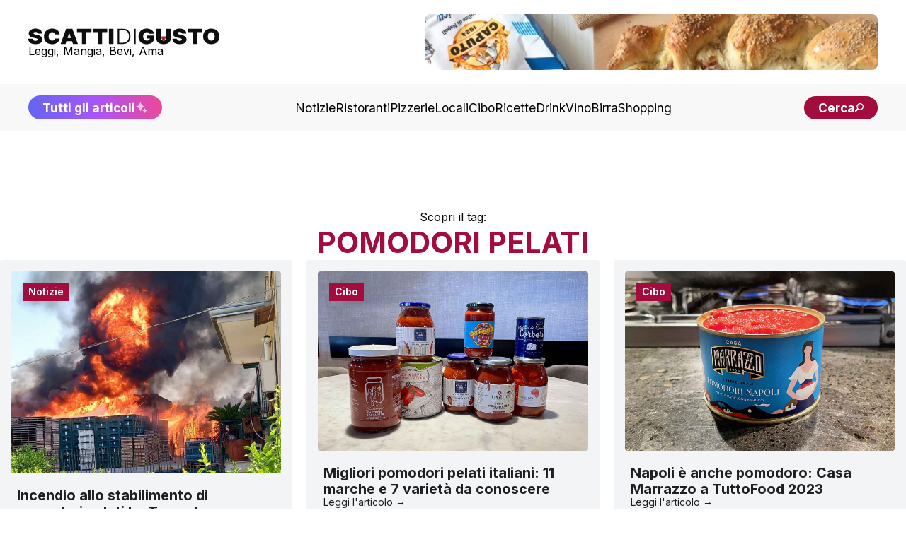

--- FILE ---
content_type: text/html; charset=utf-8
request_url: https://www.scattidigusto.it/tag/pomodori-pelati
body_size: 15211
content:
<!DOCTYPE html><html lang="it"><head><meta charSet="utf-8"/><meta name="viewport" content="width=device-width, initial-scale=1"/><link rel="preload" as="image" href="https://scattidigusto.it/wp-content/uploads/2024/08/scattidigusto_caputo.jpg" fetchPriority="high"/><link rel="preload" as="image" href="https://www.scattidigusto.it/wp-content/uploads/2023/07/incendio-stabilimento-pomodori-la-torrente.jpg?width=400"/><link rel="preload" as="image" href="https://www.scattidigusto.it/wp-content/uploads/2023/01/pomodori-per-pizza-margherita.jpg?width=400"/><link rel="preload" as="image" href="https://www.scattidigusto.it/wp-content/uploads/2023/05/pomodori-Napoli-Casa-Marrazzo-tamburella-aperta.jpg?width=400"/><link rel="preload" as="image" href="https://www.scattidigusto.it/wp-content/uploads/2022/08/salsa-pomodoro-Mutti.jpg?width=400"/><link rel="preload" as="image" href="https://www.scattidigusto.it/wp-content/uploads/2022/08/pomodori-pelati-La-Fiammante-lattine-400-grammi.jpg?width=400"/><link rel="preload" as="image" href="https://www.scattidigusto.it/wp-content/uploads/2019/03/Pomodoro-buono-per-la-ricerca.jpg?width=400"/><link rel="preload" as="image" href="https://www.scattidigusto.it/wp-content/uploads/2018/02/pomodori-ricerca.jpg?width=400"/><link rel="preload" as="image" href="https://www.scattidigusto.it/wp-content/uploads/2018/01/pomodoro-pelato-lavorazione.jpg?width=400"/><link rel="stylesheet" href="/_next/static/css/7acfbe741cd37706.css" data-precedence="next"/><link rel="preload" as="script" fetchPriority="low" href="/_next/static/chunks/webpack-65f26dc8d7eed502.js"/><script src="/_next/static/chunks/fd9d1056-b11b2651f33aae7f.js" async=""></script><script src="/_next/static/chunks/117-c5e069d41c5ff8c8.js" async=""></script><script src="/_next/static/chunks/main-app-9321cfbdb74d0617.js" async=""></script><script src="/_next/static/chunks/562-7348017114ea3b07.js" async=""></script><script src="/_next/static/chunks/878-992c78001869b381.js" async=""></script><script src="/_next/static/chunks/223-8527bcf8632ba367.js" async=""></script><script src="/_next/static/chunks/921-6e97a7d698810374.js" async=""></script><script src="/_next/static/chunks/935-3bb8f1247bf6ba3b.js" async=""></script><script src="/_next/static/chunks/app/layout-8102b1bdfc40b03c.js" async=""></script><script src="/_next/static/chunks/app/tag/%5Btag%5D/page-9e646bebafca115d.js" async=""></script><link rel="preload" href="https://clickiocmp.com/t/consent_243412.js" as="script"/><link rel="preload" href="https://s.adplay.it/scattidigusto/adplay.js" as="script"/><link rel="preconnect" href="https://cms.scattidigusto.it" crossorigin="anonymous"/><link rel="dns-prefetch" href="https://cms.scattidigusto.it"/><link rel="preconnect" href="https://cdn.scattidigusto.it" crossorigin="anonymous"/><link rel="dns-prefetch" href="https://cdn.scattidigusto.it"/><link rel="preconnect" href="https://scattidigusto.it" crossorigin="anonymous"/><link rel="dns-prefetch" href="https://scattidigusto.it"/><link rel="preconnect" href="https://pagead2.googlesyndication.com" crossorigin="anonymous"/><link rel="preconnect" href="https://cdn-cookieyes.com"/><link rel="preconnect" href="https://cdn.iubenda.com"/><link rel="icon" href="/banner/favicon.ico"/><title>Tag &gt; pomodori pelati | Scatti di Gusto</title><meta name="description" content="Scopri tutti gli articoli che parlano di pomodori pelati | Scatti di Gusto"/><meta name="author" content="Scatti di Gusto"/><meta name="creator" content="Scatti di Gusto"/><meta name="robots" content="index, follow"/><meta name="googlebot" content="index, follow"/><link rel="canonical" href="https://www.scattidigusto.it/tag/pomodori-pelati"/><meta name="format-detection" content="telephone=no, address=no, email=no"/><meta property="og:title" content="pomodori pelati Archivi"/><meta property="og:description" content="Scopri tutti gli articoli che parlano di pomodori pelati | Scatti di Gusto"/><meta property="og:url" content="https://www.scattidigusto.it/tag/pomodori-pelati"/><meta property="og:site_name" content="Scatti di Gusto"/><meta property="og:locale" content="it_IT"/><meta property="og:image" content="https://www.scattidigusto.it/wp-content/uploads/2017/06/Scatti-di-Gusto-logo-favicon.png"/><meta property="og:image:alt" content="pomodori pelati Archivi"/><meta property="og:type" content="article"/><meta property="article:author" content="Scatti di Gusto"/><meta name="twitter:card" content="summary_large_image"/><meta name="twitter:creator" content="Scatti di Gusto"/><meta name="twitter:title" content="pomodori pelati Archivi"/><meta name="twitter:description" content="Scopri tutti gli articoli che parlano di pomodori pelati | Scatti di Gusto"/><meta name="twitter:image" content="https://www.scattidigusto.it/wp-content/uploads/2017/06/Scatti-di-Gusto-logo-favicon.png"/><meta name="next-size-adjust"/><script>(self.__next_s=self.__next_s||[]).push([0,{"children":"\n            (function(w,d,s,l,i){w[l]=w[l]||[];w[l].push({'gtm.start':\n            new Date().getTime(),event:'gtm.js'});var f=d.getElementsByTagName(s)[0],\n            j=d.createElement(s),dl=l!='dataLayer'?'&l='+l:'';j.async=true;j.src=\n            'https://www.googletagmanager.com/gtm.js?id='+i+dl;f.parentNode.insertBefore(j,f);\n            })(window,document,'script','dataLayer','GTM-WWZPLQRJ');\n            ","id":"gtm-base"}])</script><!--$!--><template data-dgst="BAILOUT_TO_CLIENT_SIDE_RENDERING"></template><!--/$--><script>(self.__next_s=self.__next_s||[]).push(["https://clickiocmp.com/t/consent_243412.js",{}])</script><script>(self.__next_s=self.__next_s||[]).push(["https://s.adplay.it/scattidigusto/adplay.js",{}])</script><style>
          @media only screen and (max-width: 970px) {
            #gmp-topmobile {
              min-height: 280px;
              display: flex;
              flex-direction: column;
              justify-content: center;
              align-items: center;
            }
            #gmp-bottommobile,
            #gmp-middlemobile,
            #gmp-middlemobile_2,
            .gmp-middlemobile_r {
              min-height: 600px !important;
            }
            #gmp-bottommobile &gt; div.teads-inread,
            #gmp-bottommobile &gt; div[id^=&quot;google_ads_iframe_&quot;],
            #gmp-middlemobile &gt; div.teads-inread,
            #gmp-middlemobile &gt; div[id^=&quot;google_ads_iframe_&quot;],
            #gmp-middlemobile_2 &gt; div.teads-inread,
            #gmp-middlemobile_2 &gt; div[id^=&quot;google_ads_iframe_&quot;],
            .gmp-middlemobile_r div.teads-inread,
            .gmp-middlemobile_r div[id^=&quot;google_ads_iframe_&quot;] {
              top: 100px !important;
              position: sticky !important;
            }
            #gmp-intext_vip {
              min-height: 144px;
            }
            #gmpSkinMobileSpacer {
              min-height: 100px;
            }
          }

          @media only screen and (min-width: 971px) {
            #gmp-masthead {
              min-height: 250px;
            }
            #gmp-leaderboard {
              min-height: 90px;
            }
            #gmp-bottomright,
            #gmp-middleright,
            #gmp-topright {
              min-height: 280px;
            }
            #gmp-insidepostbottom,
            #gmp-insidepostmiddle,
            #gmp-insideposttop,
            .gmp-insidepost_r {
              min-height: 280px;
              display: flex;
              flex-direction: column;
              justify-content: center;
              align-items: center;
            }
            #gmp-intext_vip {
              min-height: 169px;
            }
              #aZVideoContent{
              min-height: 230px
              }
          }
        </style><script src="/_next/static/chunks/polyfills-42372ed130431b0a.js" noModule=""></script></head><body class="__className_e8ce0c"><noscript><iframe src="https://www.googletagmanager.com/ns.html?id=GTM-WWZPLQRJ" height="0" width="0" style="display:none;visibility:hidden"></iframe></noscript><div id="gmpSkinMobileSpacer"></div><div id="top" class="bg-white px-5 py-5 md:px-10 flex flex-col justify-between items-center gap-10"><div class="flex flex-row flex-nowrap md:flex-wrap gap-4 md:gap-6 justify-between lg:justify-center items-center md:items-center w-full"><div class=" flex flex-row gap-10 justify-between items-center w-full"><div class="flex flex-col items-start justify-start gap-2"><a href="/"><img alt="Logo" loading="lazy" width="350" height="27" decoding="async" data-nimg="1" class="!w-[190px] md:!w-[230px] xl:!w-[270px] !h-fit cursor-pointer w-auto h-auto" style="color:transparent" src="/loghi/logo-scatti-dark.svg"/></a><div class="text-[13px] md:text-[16px] !leading-none ">Leggi, Mangia, Bevi, Ama</div></div><div class="w-fit md:w-full lg:w-fit hidden lg:flex items-center justify-center h-fit  "><div style="width:640px;max-height:79px;max-width:100vw" class="flex flex-col items-center justify-center bg-grey-5"><a href="https://www.mulinocaputo.it/" target="_blank" class="relative" rel="dofollow noopener noreferrer"><img alt="banner statico" fetchPriority="high" width="640" height="79" decoding="async" data-nimg="1" class="!max-w-full rounded-none md:rounded-lg" style="color:transparent" src="https://scattidigusto.it/wp-content/uploads/2024/08/scattidigusto_caputo.jpg"/></a></div></div><div class=" flex-row gap-3 hidden md:flex lg:hidden"><div class="font-bold text-nowrap text-pxs !leading-none lg:hidden"><a href="/tutti-gli-articoli"><div class=" flex flex-row gap-1 items-center  justify-center  bg-gradient-to-r from-indigo-500 via-purple-500 to-pink-500 px-5 py-3 md:py-2 rounded-full  !leading-none text-pxs text-white"><span class="hidden md:flex">Tutti gli articoli</span><span class="flex md:hidden">Scopri tutti gli articoli</span><img alt="Tutti gli articoli" loading="lazy" width="18" height="18" decoding="async" data-nimg="1" class="animate-pulse h-[18px] w-[18px]" style="color:transparent" src="/icons/sparkle.svg"/></div></a></div><div class="font-bold text-nowrap text-pxs !leading-none lg:hidden"><div class=" flex flex-row gap-2 items-center justify-center  bg-accent md:px-5 px-4 py-2 rounded-full  !leading-none text-pxs text-white cursor-pointer"><span class="text-[12px] md:text-pxs !leading-none">Cerca</span><img alt="cerca" loading="lazy" width="16" height="18" decoding="async" data-nimg="1" class="h-[12px] w-auto" style="color:transparent" src="/icons/search.svg"/></div></div></div></div><div class="flex md:hidden"><div class=" flex flex-row gap-2 items-center justify-center  bg-accent md:px-5 px-4 py-2 rounded-full  !leading-none text-pxs text-white cursor-pointer"><span class="text-[12px] md:text-pxs !leading-none">Cerca</span><img alt="cerca" loading="lazy" width="16" height="18" decoding="async" data-nimg="1" class="h-[12px] w-auto" style="color:transparent" src="/icons/search.svg"/></div></div><div class="!leading-none flex flex-row flex-nowrap gap-2 items-center md:hidden"><img alt="menu" loading="lazy" width="28" height="28" decoding="async" data-nimg="1" class="flex-nowrap w-9 h-9" style="color:transparent" src="/icons/menu.svg"/></div></div></div><div class="w-fit md:w-full lg:w-fit flex items-center justify-center h-fit lg:hidden md:bg-grey-10 lg:bg-white "><div style="width:640px;max-height:79px;max-width:100vw" class="flex flex-col items-center justify-center bg-grey-5"><a href="https://www.mulinocaputo.it/" target="_blank" class="relative" rel="dofollow noopener noreferrer"><img alt="banner statico" fetchPriority="high" width="640" height="79" decoding="async" data-nimg="1" class="!max-w-full rounded-none md:rounded-lg" style="color:transparent" src="https://scattidigusto.it/wp-content/uploads/2024/08/scattidigusto_caputo.jpg"/></a></div></div><div class="w-full hidden md:flex flex-col gap-5 items-center justify-between bg-grey-5 px-5 py-4 md:px-10 "><div class="flex flex-row gap-10 justify-center lg:justify-between items-center w-full"><div class="font-bold text-nowrap text-pxs !leading-none hidden lg:block"><a href="/tutti-gli-articoli"><div class=" flex flex-row gap-1 items-center  justify-center  bg-gradient-to-r from-indigo-500 via-purple-500 to-pink-500 px-5 py-3 md:py-2 rounded-full  !leading-none text-pxs text-white"><span class="hidden md:flex">Tutti gli articoli</span><span class="flex md:hidden">Scopri tutti gli articoli</span><img alt="Tutti gli articoli" loading="lazy" width="18" height="18" decoding="async" data-nimg="1" class="animate-pulse h-[18px] w-[18px]" style="color:transparent" src="/icons/sparkle.svg"/></div></a></div><div class="flex flex-row gap-4 xl:gap-5 items-center w-fit"><a href="https://www.scattidigusto.it/categoria/notizie" target="" class="hidden md:block text-pxs 2xl:text-p !leading-none !no-underline">Notizie</a><a href="https://www.scattidigusto.it/categoria/ristoranti" target="" class="hidden md:block text-pxs 2xl:text-p !leading-none !no-underline">Ristoranti</a><a href="https://www.scattidigusto.it/categoria/pizzerie" target="" class="hidden md:block text-pxs 2xl:text-p !leading-none !no-underline">Pizzerie</a><a href="https://www.scattidigusto.it/categoria/locali" target="" class="hidden md:block text-pxs 2xl:text-p !leading-none !no-underline">Locali</a><a href="https://www.scattidigusto.it/categoria/cibo" target="" class="hidden md:block text-pxs 2xl:text-p !leading-none !no-underline">Cibo</a><a href="https://www.scattidigusto.it/categoria/ricette" target="" class="hidden md:block text-pxs 2xl:text-p !leading-none !no-underline">Ricette</a><a href="https://www.scattidigusto.it/categoria/drink" target="" class="hidden md:block text-pxs 2xl:text-p !leading-none !no-underline">Drink</a><a href="https://www.scattidigusto.it/categoria/vino" target="" class="hidden md:block text-pxs 2xl:text-p !leading-none !no-underline">Vino</a><a href="https://www.scattidigusto.it/categoria/birra" target="" class="hidden md:block text-pxs 2xl:text-p !leading-none !no-underline">Birra</a><a href="https://www.scattidigusto.it/categoria/shopping" target="" class="hidden md:block text-pxs 2xl:text-p !leading-none !no-underline">Shopping</a></div><div class="font-bold text-nowrap text-pxs !leading-none hidden lg:block"><div class=" flex flex-row gap-2 items-center justify-center  bg-accent md:px-5 px-4 py-2 rounded-full  !leading-none text-pxs text-white cursor-pointer"><span class="text-[12px] md:text-pxs !leading-none">Cerca</span><img alt="cerca" loading="lazy" width="16" height="18" decoding="async" data-nimg="1" class="h-[12px] w-auto" style="color:transparent" src="/icons/search.svg"/></div></div></div></div><div class="mt-5 max-w-[1000px] mx-auto"><div id="gmp-leaderboard" class="gmp hidden h-0 !p-0 !m-0 md:flex md:!h-auto flex justify-center items-center w-full mx-auto" style="height:auto"></div></div><div><div class="contcat flex flex-col gap-10 md:gap-20 min-h-[100vh]"><script type="application/ld+json">{"@context":"https://schema.org","@graph":[{"@type":"CollectionPage","@id":"https://www.scattidigusto.it/tag/pomodori-pelati","url":"https://www.scattidigusto.it/tag/pomodori-pelati","name":"Tag > pomodori pelati | Scatti di Gusto","isPartOf":{"@id":"https://www.scattidigusto.it/#website"},"description":"Scopri tutti gli articoli che parlano di pomodori pelati | Scatti di Gusto","breadcrumb":{"@id":"https://www.scattidigusto.it/tag/pomodori-pelati#breadcrumb"},"inLanguage":"it-IT"},{"@type":"BreadcrumbList","@id":"https://www.scattidigusto.it/tag/pomodori-pelati#breadcrumb","itemListElement":[{"@type":"ListItem","position":1,"name":"Home","item":"https://www.scattidigusto.it/"},{"@type":"ListItem","position":2,"name":"pomodori pelati"}]},{"@type":"WebSite","@id":"https://www.scattidigusto.it/#website","url":"https://www.scattidigusto.it/","name":"Scatti di Gusto","description":"Leggi, Mangia, Bevi, Ama","publisher":{"@id":"https://www.scattidigusto.it/#/schema/person/12218669fbbe954bf1da69a689a00246"},"alternateName":"SdG","potentialAction":[{"@type":"SearchAction","target":{"@type":"EntryPoint","urlTemplate":"https://www.scattidigusto.it/?s={search_term_string}"},"query-input":{"@type":"PropertyValueSpecification","valueRequired":true,"valueName":"search_term_string"}}],"inLanguage":"it-IT"},{"@type":["Person","Organization"],"@id":"https://www.scattidigusto.it/#/schema/person/12218669fbbe954bf1da69a689a00246","name":"Vincenzo Pagano","image":{"@type":"ImageObject","inLanguage":"it-IT","@id":"https://www.scattidigusto.it/#/schema/person/image/","url":"https://www.scattidigusto.it/wp-content/uploads/2024/04/occhio-severo-Vincenzo-Pagano-profili-social.jpg","contentUrl":"https://www.scattidigusto.it/wp-content/uploads/2024/04/occhio-severo-Vincenzo-Pagano-profili-social.jpg","width":958,"height":960,"caption":"Vincenzo Pagano"},"logo":{"@id":"https://www.scattidigusto.it/#/schema/person/image/"},"description":"Fulminato sulla strada dei ristoranti, delle pizze, dei gelati, degli hamburger, apre Scatti di Gusto e da allora non ha mai smesso di curiosare tra cucine, forni e tavole.","sameAs":["https://www.scattidigusto.it","https://www.facebook.com/scattidigusto/","https://www.instagram.com/scattidigusto/","https://www.pinterest.it/vincenzopagano/","https://x.com/scattidigusto"]}]}</script><div class="w-full flex flex-col items-center justify-center"><div class="text-[]14px">Scopri il tag:</div><h1 class="text-h2 font-bold text-accent text-center uppercase">pomodori pelati</h1></div><div class="grid grid-cols-1 md:grid-cols-2 xl:grid-cols-3 2xl:grid-cols-4 gap-5 "><a href="https://www.scattidigusto.it/incendio-la-torrente" class="
                undefined group 
                rounded overflow-hidden
                flex flex-col justify-end bg-gray-100 !h-fit 
            "><div class=" relative flex flex-col gap-2 md:gap-4 xl:gap-0 items-justify  w-full h-full rounded p-2 md:p-4 "><div class="absolute top-8 left-8 text-white bg-accent max-w-[fit-content] !h-fit py-[6px] px-2 "><div class="font-inter font-semibold text-[12px] md:text-[14px] !leading-none max-h-[fit-content] ">Notizie</div></div><img src="https://www.scattidigusto.it/wp-content/uploads/2023/07/incendio-stabilimento-pomodori-la-torrente.jpg?width=400" alt="Incendio allo stabilimento di pomodori pelati La Torrente" height="500" width="500" class="rounded !aspect-video object-cover object-center w-full"/><div class="flex flex-col gap-3 w-full p-2 xl:py-5 h-full "><div class="flex flex-col h-full justify-between gap-4"><div class="flex flex-col gap-4"><h4 class="text-dark font-bold text-h5 md:text-h5 2xl:text-h4 !leading-[1.2] text-left ">Incendio allo stabilimento di pomodori pelati La Torrente</h4><div class="text-[16px] 2xl:text-pxs !leading-[1.3] hidden 2xl:block"><p>Un incendio di grandi dimensioni è divampato a Sant’Antonio Abate, vicino Angri, nello stabilimento La Torrente della famiglia Torrente. È una delle principali aziende di trasformazione e conservazione del pomodoro tra cui il famoso San Marzano. Il marchio è tra quelli più utilizzati dai pizzaioli sia in Italia che all’estero. Le fiamme sono alimentate dalla […]</p>
</div></div><div class="!leading-none text-dark text-[14px] group-hover:pl-1 transition-all">Leggi l&#x27;articolo →</div></div></div></div></a><a href="https://www.scattidigusto.it/migliori-pomodori-pelati-italiani" class="
                undefined group 
                rounded overflow-hidden
                flex flex-col justify-end bg-gray-100 !h-fit 
            "><div class=" relative flex flex-col gap-2 md:gap-4 xl:gap-0 items-justify  w-full h-full rounded p-2 md:p-4 "><div class="absolute top-8 left-8 text-white bg-accent max-w-[fit-content] !h-fit py-[6px] px-2 "><div class="font-inter font-semibold text-[12px] md:text-[14px] !leading-none max-h-[fit-content] ">Cibo</div></div><img src="https://www.scattidigusto.it/wp-content/uploads/2023/01/pomodori-per-pizza-margherita.jpg?width=400" alt="Migliori pomodori pelati italiani: 11 marche e 7 varietà da conoscere" height="500" width="500" class="rounded !aspect-video object-cover object-center w-full"/><div class="flex flex-col gap-3 w-full p-2 xl:py-5 h-full "><div class="flex flex-col h-full justify-between gap-4"><div class="flex flex-col gap-4"><h4 class="text-dark font-bold text-h5 md:text-h5 2xl:text-h4 !leading-[1.2] text-left ">Migliori pomodori pelati italiani: 11 marche e 7 varietà da conoscere</h4><div class="text-[16px] 2xl:text-pxs !leading-[1.3] hidden 2xl:block"><p>Pomodori pelati italiani: sapete bene, da amanti irreversibili della cucina nazionale –tali e quali a noi– quanto sono importanti per preparare i piatti che mettiamo in tavola ogni giorno. (Qualcuno ha detto pasta o pizza? Ma sapete anche come scegliere i migliori o quali sono le varietà di pomodoro pelato più pregiate? Qui è dove […]</p>
</div></div><div class="!leading-none text-dark text-[14px] group-hover:pl-1 transition-all">Leggi l&#x27;articolo →</div></div></div></div></a><a href="https://www.scattidigusto.it/napoli-e-anche-pomodoro-casa-marrazzo-a-tuttofood-2023" class="
                undefined group 
                rounded overflow-hidden
                flex flex-col justify-end bg-gray-100 !h-fit 
            "><div class=" relative flex flex-col gap-2 md:gap-4 xl:gap-0 items-justify  w-full h-full rounded p-2 md:p-4 "><div class="absolute top-8 left-8 text-white bg-accent max-w-[fit-content] !h-fit py-[6px] px-2 "><div class="font-inter font-semibold text-[12px] md:text-[14px] !leading-none max-h-[fit-content] ">Cibo</div></div><img src="https://www.scattidigusto.it/wp-content/uploads/2023/05/pomodori-Napoli-Casa-Marrazzo-tamburella-aperta.jpg?width=400" alt="Napoli è anche pomodoro:  Casa Marrazzo a TuttoFood 2023" height="500" width="500" class="rounded !aspect-video object-cover object-center w-full"/><div class="flex flex-col gap-3 w-full p-2 xl:py-5 h-full "><div class="flex flex-col h-full justify-between gap-4"><div class="flex flex-col gap-4"><h4 class="text-dark font-bold text-h5 md:text-h5 2xl:text-h4 !leading-[1.2] text-left ">Napoli è anche pomodoro:  Casa Marrazzo a TuttoFood 2023</h4><div class="text-[16px] 2xl:text-pxs !leading-[1.3] hidden 2xl:block"><p>Al Padiglione 7P | Stand V10 di Tuttofood Milano 2023 c’è Casa Marrazzo. Pomodori, soprattutto pomodori con in testa il San Marzano Dop, ma non solo. Famiglia centenaria, l’azienda agricola nasce per mano di Pasquale Marrazzo nel 1910 e la conserviera nel 1935, che si presenta al gran completo a Tuttofood 2023. In prima linea, […]</p>
</div></div><div class="!leading-none text-dark text-[14px] group-hover:pl-1 transition-all">Leggi l&#x27;articolo →</div></div></div></div></a><a href="https://www.scattidigusto.it/caro-energia-il-pomodoro-mutti-chiede-ristori-per-evitare-aumenti-a-tutti-noi" class="
                undefined group 
                rounded overflow-hidden
                flex flex-col justify-end bg-gray-100 !h-fit 
            "><div class=" relative flex flex-col gap-2 md:gap-4 xl:gap-0 items-justify  w-full h-full rounded p-2 md:p-4 "><div class="absolute top-8 left-8 text-white bg-accent max-w-[fit-content] !h-fit py-[6px] px-2 "><div class="font-inter font-semibold text-[12px] md:text-[14px] !leading-none max-h-[fit-content] ">Notizie</div></div><img src="https://www.scattidigusto.it/wp-content/uploads/2022/08/salsa-pomodoro-Mutti.jpg?width=400" alt="Caro energia: il pomodoro Mutti chiede ristori per evitare aumenti a tutti noi" height="500" width="500" class="rounded !aspect-video object-cover object-center w-full"/><div class="flex flex-col gap-3 w-full p-2 xl:py-5 h-full "><div class="flex flex-col h-full justify-between gap-4"><div class="flex flex-col gap-4"><h4 class="text-dark font-bold text-h5 md:text-h5 2xl:text-h4 !leading-[1.2] text-left ">Caro energia: il pomodoro Mutti chiede ristori per evitare aumenti a tutti noi</h4><div class="text-[16px] 2xl:text-pxs !leading-[1.3] hidden 2xl:block"><p>Francesco Mutti, amministratore delegato dell’azienda di famiglia con sede nella Food Valley di Parma, lancia l’allarme caro energia. E lo fa non soltanto per le aziende di trasformazione del pomodoro, ma per tutte quelle stagionali. La raccolta e la trasformazione del pomodoro avviene tra il 20 luglio e il 20 settembre e le aziende del […]</p>
</div></div><div class="!leading-none text-dark text-[14px] group-hover:pl-1 transition-all">Leggi l&#x27;articolo →</div></div></div></div></a><a href="https://www.scattidigusto.it/pomodori-pelati-prezzi" class="
                undefined group 
                rounded overflow-hidden
                flex flex-col justify-end bg-gray-100 !h-fit 
            "><div class=" relative flex flex-col gap-2 md:gap-4 xl:gap-0 items-justify  w-full h-full rounded p-2 md:p-4 "><div class="absolute top-8 left-8 text-white bg-accent max-w-[fit-content] !h-fit py-[6px] px-2 "><div class="font-inter font-semibold text-[12px] md:text-[14px] !leading-none max-h-[fit-content] ">Cibo</div></div><img src="https://www.scattidigusto.it/wp-content/uploads/2022/08/pomodori-pelati-La-Fiammante-lattine-400-grammi.jpg?width=400" alt="Pomodori pelati: i prezzi dopo la bolletta da 1 milione di € a La Fiammante" height="500" width="500" class="rounded !aspect-video object-cover object-center w-full"/><div class="flex flex-col gap-3 w-full p-2 xl:py-5 h-full "><div class="flex flex-col h-full justify-between gap-4"><div class="flex flex-col gap-4"><h4 class="text-dark font-bold text-h5 md:text-h5 2xl:text-h4 !leading-[1.2] text-left ">Pomodori pelati: i prezzi dopo la bolletta da 1 milione di € a La Fiammante</h4><div class="text-[16px] 2xl:text-pxs !leading-[1.3] hidden 2xl:block"><p>La Fiammante, lo sapete, ha pagato a luglio 2022 quasi 1 milione di euro (918 mila per la precisione) per la bolletta del gas. Con un aumento del 720% rispetto alla bolletta da 120.000 € dello stesso mese dell’anno scorso. Una super bolletta perché in questo periodo La Fiammante trasforma i pomodori nei nostri amati […]</p>
</div></div><div class="!leading-none text-dark text-[14px] group-hover:pl-1 transition-all">Leggi l&#x27;articolo →</div></div></div></div></a><a href="https://www.scattidigusto.it/pomodori-pelati-piazze-italiane" class="
                undefined group 
                rounded overflow-hidden
                flex flex-col justify-end bg-gray-100 !h-fit 
            "><div class=" relative flex flex-col gap-2 md:gap-4 xl:gap-0 items-justify  w-full h-full rounded p-2 md:p-4 "><div class="absolute top-8 left-8 text-white bg-accent max-w-[fit-content] !h-fit py-[6px] px-2 "><div class="font-inter font-semibold text-[12px] md:text-[14px] !leading-none max-h-[fit-content] ">Notizie</div></div><img src="https://www.scattidigusto.it/wp-content/uploads/2019/03/Pomodoro-buono-per-la-ricerca.jpg?width=400" alt="I pomodori pelati da comprare per aiutare la ricerca in 160 piazze italiane" height="500" width="500" class="rounded !aspect-video object-cover object-center w-full"/><div class="flex flex-col gap-3 w-full p-2 xl:py-5 h-full "><div class="flex flex-col h-full justify-between gap-4"><div class="flex flex-col gap-4"><h4 class="text-dark font-bold text-h5 md:text-h5 2xl:text-h4 !leading-[1.2] text-left ">I pomodori pelati da comprare per aiutare la ricerca in 160 piazze italiane</h4><div class="text-[16px] 2xl:text-pxs !leading-[1.3] hidden 2xl:block"><p>Sabato 30 e domenica 31 marzo torna per il secondo anno nelle piazze di tutta Italia “Il Pomodoro. Buono per te, buono per la ricerca“, iniziativa per raccogliere fondi per la ricerca scientifica sui tumori infantili, ideata e promossa dalla Fondazione Umberto Veronesi con il contributo di ANICAV e RICREA e che, come lo scorso […]</p>
</div></div><div class="!leading-none text-dark text-[14px] group-hover:pl-1 transition-all">Leggi l&#x27;articolo →</div></div></div></div></a><a href="https://www.scattidigusto.it/pomodoro-gennaro-esposito-veronesi-fondazione" class="
                undefined group 
                rounded overflow-hidden
                flex flex-col justify-end bg-gray-100 !h-fit 
            "><div class=" relative flex flex-col gap-2 md:gap-4 xl:gap-0 items-justify  w-full h-full rounded p-2 md:p-4 "><div class="absolute top-8 left-8 text-white bg-accent max-w-[fit-content] !h-fit py-[6px] px-2 "><div class="font-inter font-semibold text-[12px] md:text-[14px] !leading-none max-h-[fit-content] ">Cibo</div></div><img src="https://www.scattidigusto.it/wp-content/uploads/2018/02/pomodori-ricerca.jpg?width=400" alt="Gennaro Esposito e il pomodoro. Buono per te, buono per la ricerca" height="500" width="500" class="rounded !aspect-video object-cover object-center w-full"/><div class="flex flex-col gap-3 w-full p-2 xl:py-5 h-full "><div class="flex flex-col h-full justify-between gap-4"><div class="flex flex-col gap-4"><h4 class="text-dark font-bold text-h5 md:text-h5 2xl:text-h4 !leading-[1.2] text-left ">Gennaro Esposito e il pomodoro. Buono per te, buono per la ricerca</h4><div class="text-[16px] 2xl:text-pxs !leading-[1.3] hidden 2xl:block"><p>Ve lo dico subito, senza troppi giri di parole. Il 6 marzo, in occasione della presentazione stampa dell’evento “Il pomodoro. Buono per te, buono per la ricerca” negli spazi di Presso in via Paolo Sarpi, 60 a Milano, la star sarà sicuramente il sempre sensibile Gennaro Esposito, protagonista di uno showcooking a tema. L’iniziativa benefica, che si […]</p>
</div></div><div class="!leading-none text-dark text-[14px] group-hover:pl-1 transition-all">Leggi l&#x27;articolo →</div></div></div></div></a><a href="https://www.scattidigusto.it/pomodori-pelati-guerra-puglia-napoli" class="
                undefined group 
                rounded overflow-hidden
                flex flex-col justify-end bg-gray-100 !h-fit 
            "><div class=" relative flex flex-col gap-2 md:gap-4 xl:gap-0 items-justify  w-full h-full rounded p-2 md:p-4 "><div class="absolute top-8 left-8 text-white bg-accent max-w-[fit-content] !h-fit py-[6px] px-2 "><div class="font-inter font-semibold text-[12px] md:text-[14px] !leading-none max-h-[fit-content] ">Cibo</div></div><img src="https://www.scattidigusto.it/wp-content/uploads/2018/01/pomodoro-pelato-lavorazione.jpg?width=400" alt="Perché Puglia e Campania sono in guerra per pomodoro e mozzarella" height="500" width="500" class="rounded !aspect-video object-cover object-center w-full"/><div class="flex flex-col gap-3 w-full p-2 xl:py-5 h-full "><div class="flex flex-col h-full justify-between gap-4"><div class="flex flex-col gap-4"><h4 class="text-dark font-bold text-h5 md:text-h5 2xl:text-h4 !leading-[1.2] text-left ">Perché Puglia e Campania sono in guerra per pomodoro e mozzarella</h4><div class="text-[16px] 2xl:text-pxs !leading-[1.3] hidden 2xl:block"><p>Se a qualcuno non fosse ancora chiaro, Puglia e Campania sono in guerra per il cibo. Si scontrano in nome della mozzarella, del fior di latte e del pomodoro pelato. Ha aperto le schermaglie  il Consorzio di Tutela della Mozzarella di Bufala Campana DOP (denominazione d’origine protetta) provando in ogni modo a far cadere la […]</p>
</div></div><div class="!leading-none text-dark text-[14px] group-hover:pl-1 transition-all">Leggi l&#x27;articolo →</div></div></div></div></a><div class="flex flex-col gap-0"><div></div><div class="w-full h-full min-h-[20vh] bg-grey-5 text-h5 text-dark flex items-center justify-center rounded animate-pulse ">Caricamento...</div></div></div></div></div><div class=" w-full p-10 lg:px-[10lvh] lg:py-[5lvh] grid grid-cols-1 md:grid-cols-2 gap-10   bg-accent"><div class="text-black text-pxl w-full flex flex-col gap-5"><img alt="scatti di gusto" loading="lazy" width="200" height="200" decoding="async" data-nimg="1" class="w-[250px]" style="color:transparent" src="/loghi/logo-scatti-white.svg"/><div class="text-pxs text-white leading-[1.5]">Scatti di Gusto di Vincenzo Pagano<br/>info@scattidigusto.it<br/>P.IVA: 01353010539</div></div><div class="grid grid-cols-2 w-full gap-10"><div class="text-black text-pxl w-full gap-5 flex flex-col"><div class="text-h5 font-bold uppercase text-white">Scopri</div><div class="flex flex-col gap-4"><a href="https://www.scattidigusto.it/categoria/notizie" class="text-pxs text-white !leading-none">Notizie</a><a href="https://www.scattidigusto.it/categoria/ristoranti" class="text-pxs text-white !leading-none">Ristoranti</a><a href="https://www.scattidigusto.it/categoria/pizzerie" class="text-pxs text-white !leading-none">Pizzerie</a><a href="https://www.scattidigusto.it/categoria/locali" class="text-pxs text-white !leading-none">Locali</a><a href="https://www.scattidigusto.it/categoria/cibo" class="text-pxs text-white !leading-none">Cibo</a><a href="https://www.scattidigusto.it/categoria/ricette" class="text-pxs text-white !leading-none">Ricette</a><a href="https://www.scattidigusto.it/categoria/drink" class="text-pxs text-white !leading-none">Drink</a><a href="https://www.scattidigusto.it/categoria/vino" class="text-pxs text-white !leading-none">Vino</a><a href="https://www.scattidigusto.it/categoria/birra" class="text-pxs text-white !leading-none">Birra</a><a href="https://www.scattidigusto.it/categoria/shopping" class="text-pxs text-white !leading-none">Shopping</a></div></div><div class="text-black text-pxl w-full gap-10 flex flex-col"><div class="gap-5 flex flex-col"><div class="text-h5 font-bold uppercase text-white">Seguici su</div><div class="flex flex-col gap-4"><a href="https://www.instagram.com/scattidigusto/" target="_blank" class="text-pxs text-white !leading-none">Instagram</a><a href="https://www.facebook.com/scattidigusto" target="_blank" class="text-pxs text-white !leading-none">Facebook</a></div></div></div></div></div><div class="flex flex-col md:flex-row items-center justify-between gap-4 md:gap-5 w-full bg-dark py-5 px-10 lg:px-[10lvh]"><div class="text-white text-[14px] !leading-none flex flex-row gap-1 flex-wrap"><span class="text-nowrap"><a href="https://www.iubenda.com/privacy-policy/67869548" class="iubenda-nostyle no-brand iubenda-noiframe iubenda-embed iubenda-noiframe " title="Privacy Policy">Privacy Policy</a></span><span>-</span><span class="text-nowrap"><a href="https://www.iubenda.com/privacy-policy/67869548/cookie-policy" class="iubenda-nostyle no-brand iubenda-noiframe iubenda-embed iubenda-noiframe " title="Cookie Policy">Cookie Policy</a></span><span>-</span><span class="text-nowrap"><a href="#" class="iubenda-cs-preferences-link">Preferenze</a></span></div><a href="https://redmango.agency" title="*redmango - Web Agency Torino" target="_blank" rel="dofollow noopener noreferrer" aria-label="*redmango - Web Agency Torino" class="flex flex-row gap-2 items-center"><div class="text-[10px] md:text-[12px] text-white !leading-none">Sviluppato da</div><img alt="*redmango" loading="lazy" width="200" height="200" decoding="async" data-nimg="1" class="w-[90px] md:w-[90px]" style="color:transparent" src="/loghi/logo_redmango.svg"/></a></div><script src="/_next/static/chunks/webpack-65f26dc8d7eed502.js" async=""></script><script>(self.__next_f=self.__next_f||[]).push([0]);self.__next_f.push([2,null])</script><script>self.__next_f.push([1,"1:HL[\"/_next/static/media/16278b4679d5447e-s.p.woff2\",\"font\",{\"crossOrigin\":\"\",\"type\":\"font/woff2\"}]\n2:HL[\"/_next/static/media/383c2ab2a767fb58-s.p.woff2\",\"font\",{\"crossOrigin\":\"\",\"type\":\"font/woff2\"}]\n3:HL[\"/_next/static/media/e4af272ccee01ff0-s.p.woff2\",\"font\",{\"crossOrigin\":\"\",\"type\":\"font/woff2\"}]\n4:HL[\"/_next/static/css/7acfbe741cd37706.css\",\"style\"]\n"])</script><script>self.__next_f.push([1,"5:I[2846,[],\"\"]\n9:I[4707,[],\"\"]\na:I[6423,[],\"\"]\nb:I[8003,[\"562\",\"static/chunks/562-7348017114ea3b07.js\",\"878\",\"static/chunks/878-992c78001869b381.js\",\"223\",\"static/chunks/223-8527bcf8632ba367.js\",\"921\",\"static/chunks/921-6e97a7d698810374.js\",\"935\",\"static/chunks/935-3bb8f1247bf6ba3b.js\",\"185\",\"static/chunks/app/layout-8102b1bdfc40b03c.js\"],\"\"]\nc:I[7884,[\"562\",\"static/chunks/562-7348017114ea3b07.js\",\"878\",\"static/chunks/878-992c78001869b381.js\",\"223\",\"static/chunks/223-8527bcf8632ba367.js\",\"921\",\"static/chunks/921-6e97a7d698810374.js\",\"935\",\"static/chunks/935-3bb8f1247bf6ba3b.js\",\"185\",\"static/chunks/app/layout-8102b1bdfc40b03c.js\"],\"default\"]\nd:\"$Sreact.suspense\"\ne:I[1523,[\"562\",\"static/chunks/562-7348017114ea3b07.js\",\"878\",\"static/chunks/878-992c78001869b381.js\",\"223\",\"static/chunks/223-8527bcf8632ba367.js\",\"921\",\"static/chunks/921-6e97a7d698810374.js\",\"935\",\"static/chunks/935-3bb8f1247bf6ba3b.js\",\"185\",\"static/chunks/app/layout-8102b1bdfc40b03c.js\"],\"BailoutToCSR\"]\n11:I[6246,[\"562\",\"static/chunks/562-7348017114ea3b07.js\",\"878\",\"static/chunks/878-992c78001869b381.js\",\"223\",\"static/chunks/223-8527bcf8632ba367.js\",\"921\",\"static/chunks/921-6e97a7d698810374.js\",\"935\",\"static/chunks/935-3bb8f1247bf6ba3b.js\",\"185\",\"static/chunks/app/layout-8102b1bdfc40b03c.js\"],\"default\"]\n13:I[7576,[\"562\",\"static/chunks/562-7348017114ea3b07.js\",\"878\",\"static/chunks/878-992c78001869b381.js\",\"223\",\"static/chunks/223-8527bcf8632ba367.js\",\"921\",\"static/chunks/921-6e97a7d698810374.js\",\"935\",\"static/chunks/935-3bb8f1247bf6ba3b.js\",\"185\",\"static/chunks/app/layout-8102b1bdfc40b03c.js\"],\"default\"]\n15:I[1060,[],\"\"]\n10:T7e5,\n          @media only screen and (max-width: 970px) {\n            #gmp-topmobile {\n              min-height: 280px;\n              display: flex;\n              flex-direction: column;\n              justify-content: center;\n              align-items: center;\n            }\n            #gmp-bottommobile,\n            #gmp-middlemobile,\n            #gmp-middlemobile_2,\n            .gmp-middlemobile_r {\n              min-height: 60"])</script><script>self.__next_f.push([1,"0px !important;\n            }\n            #gmp-bottommobile \u003e div.teads-inread,\n            #gmp-bottommobile \u003e div[id^=\"google_ads_iframe_\"],\n            #gmp-middlemobile \u003e div.teads-inread,\n            #gmp-middlemobile \u003e div[id^=\"google_ads_iframe_\"],\n            #gmp-middlemobile_2 \u003e div.teads-inread,\n            #gmp-middlemobile_2 \u003e div[id^=\"google_ads_iframe_\"],\n            .gmp-middlemobile_r div.teads-inread,\n            .gmp-middlemobile_r div[id^=\"google_ads_iframe_\"] {\n              top: 100px !important;\n              position: sticky !important;\n            }\n            #gmp-intext_vip {\n              min-height: 144px;\n            }\n            #gmpSkinMobileSpacer {\n              min-height: 100px;\n            }\n          }\n\n          @media only screen and (min-width: 971px) {\n            #gmp-masthead {\n              min-height: 250px;\n            }\n            #gmp-leaderboard {\n              min-height: 90px;\n            }\n            #gmp-bottomright,\n            #gmp-middleright,\n            #gmp-topright {\n              min-height: 280px;\n            }\n            #gmp-insidepostbottom,\n            #gmp-insidepostmiddle,\n            #gmp-insideposttop,\n            .gmp-insidepost_r {\n              min-height: 280px;\n              display: flex;\n              flex-direction: column;\n              justify-content: center;\n              align-items: center;\n            }\n            #gmp-intext_vip {\n              min-height: 169px;\n            }\n              #aZVideoContent{\n              min-height: 230px\n              }\n          }\n        16:[]\n"])</script><script>self.__next_f.push([1,"0:[\"$\",\"$L5\",null,{\"buildId\":\"n02amVxvNlnFPpjn5k2ek\",\"assetPrefix\":\"\",\"urlParts\":[\"\",\"tag\",\"pomodori-pelati\"],\"initialTree\":[\"\",{\"children\":[\"tag\",{\"children\":[[\"tag\",\"pomodori-pelati\",\"d\"],{\"children\":[\"__PAGE__\",{}]}]}]},\"$undefined\",\"$undefined\",true],\"initialSeedData\":[\"\",{\"children\":[\"tag\",{\"children\":[[\"tag\",\"pomodori-pelati\",\"d\"],{\"children\":[\"__PAGE__\",{},[[\"$L6\",\"$L7\",null],null],null]},[[null,\"$L8\"],null],null]},[null,[\"$\",\"$L9\",null,{\"parallelRouterKey\":\"children\",\"segmentPath\":[\"children\",\"tag\",\"children\"],\"error\":\"$undefined\",\"errorStyles\":\"$undefined\",\"errorScripts\":\"$undefined\",\"template\":[\"$\",\"$La\",null,{}],\"templateStyles\":\"$undefined\",\"templateScripts\":\"$undefined\",\"notFound\":\"$undefined\",\"notFoundStyles\":\"$undefined\"}]],null]},[[[[\"$\",\"link\",\"0\",{\"rel\":\"stylesheet\",\"href\":\"/_next/static/css/7acfbe741cd37706.css\",\"precedence\":\"next\",\"crossOrigin\":\"$undefined\"}]],[\"$\",\"html\",null,{\"lang\":\"it\",\"children\":[[\"$\",\"head\",null,{\"children\":[[\"$\",\"$Lb\",null,{\"id\":\"gtm-base\",\"strategy\":\"beforeInteractive\",\"children\":\"\\n            (function(w,d,s,l,i){w[l]=w[l]||[];w[l].push({'gtm.start':\\n            new Date().getTime(),event:'gtm.js'});var f=d.getElementsByTagName(s)[0],\\n            j=d.createElement(s),dl=l!='dataLayer'?'\u0026l='+l:'';j.async=true;j.src=\\n            'https://www.googletagmanager.com/gtm.js?id='+i+dl;f.parentNode.insertBefore(j,f);\\n            })(window,document,'script','dataLayer','GTM-WWZPLQRJ');\\n            \"}],[\"$\",\"$Lc\",null,{\"type\":\"homepage\"}],[\"$\",\"$d\",null,{\"fallback\":null,\"children\":[\"$\",\"$Le\",null,{\"reason\":\"next/dynamic\",\"children\":\"$Lf\"}]}],[\"$\",\"$Lb\",null,{\"src\":\"https://clickiocmp.com/t/consent_243412.js\",\"strategy\":\"beforeInteractive\"}],[\"$\",\"$Lb\",null,{\"src\":\"https://s.adplay.it/scattidigusto/adplay.js\",\"strategy\":\"beforeInteractive\"}],[\"$\",\"link\",null,{\"rel\":\"preconnect\",\"href\":\"https://cms.scattidigusto.it\",\"crossOrigin\":\"anonymous\"}],[\"$\",\"link\",null,{\"rel\":\"dns-prefetch\",\"href\":\"https://cms.scattidigusto.it\"}],[\"$\",\"link\",null,{\"rel\":\"preconnect\",\"href\":\"https://cdn.scattidigusto.it\",\"crossOrigin\":\"anonymous\"}],[\"$\",\"link\",null,{\"rel\":\"dns-prefetch\",\"href\":\"https://cdn.scattidigusto.it\"}],[\"$\",\"link\",null,{\"rel\":\"preconnect\",\"href\":\"https://scattidigusto.it\",\"crossOrigin\":\"anonymous\"}],[\"$\",\"link\",null,{\"rel\":\"dns-prefetch\",\"href\":\"https://scattidigusto.it\"}],[\"$\",\"link\",null,{\"rel\":\"preconnect\",\"href\":\"https://pagead2.googlesyndication.com\",\"crossOrigin\":\"anonymous\"}],[\"$\",\"link\",null,{\"rel\":\"preconnect\",\"href\":\"https://cdn-cookieyes.com\"}],[\"$\",\"link\",null,{\"rel\":\"preconnect\",\"href\":\"https://cdn.iubenda.com\"}],[\"$\",\"link\",null,{\"rel\":\"icon\",\"href\":\"/banner/favicon.ico\"}],[\"$\",\"$Lb\",null,{\"src\":\"https://cdn.iubenda.com/iubenda.js\",\"strategy\":\"lazyOnload\",\"defer\":true}],[\"$\",\"style\",null,{\"children\":\"$10\"}]]}],[\"$\",\"body\",null,{\"className\":\"__className_e8ce0c\",\"children\":[[\"$\",\"noscript\",null,{\"children\":[\"$\",\"iframe\",null,{\"src\":\"https://www.googletagmanager.com/ns.html?id=GTM-WWZPLQRJ\",\"height\":\"0\",\"width\":\"0\",\"style\":{\"display\":\"none\",\"visibility\":\"hidden\"}}]}],[\"$\",\"div\",null,{\"id\":\"gmpSkinMobileSpacer\"}],[\"$\",\"$L11\",null,{}],[\"$\",\"$L9\",null,{\"parallelRouterKey\":\"children\",\"segmentPath\":[\"children\"],\"error\":\"$undefined\",\"errorStyles\":\"$undefined\",\"errorScripts\":\"$undefined\",\"template\":[\"$\",\"$La\",null,{}],\"templateStyles\":\"$undefined\",\"templateScripts\":\"$undefined\",\"notFound\":\"$L12\",\"notFoundStyles\":[]}],[\"$\",\"$L13\",null,{}]]}]]}]],null],null],\"couldBeIntercepted\":false,\"initialHead\":[null,\"$L14\"],\"globalErrorComponent\":\"$15\",\"missingSlots\":\"$W16\"}]\n"])</script><script>self.__next_f.push([1,"18:I[3871,[\"562\",\"static/chunks/562-7348017114ea3b07.js\",\"878\",\"static/chunks/878-992c78001869b381.js\",\"223\",\"static/chunks/223-8527bcf8632ba367.js\",\"921\",\"static/chunks/921-6e97a7d698810374.js\",\"935\",\"static/chunks/935-3bb8f1247bf6ba3b.js\",\"185\",\"static/chunks/app/layout-8102b1bdfc40b03c.js\"],\"default\"]\n17:[\"tag\",\"pomodori-pelati\",\"d\"]\n8:[\"$\",\"div\",null,{\"children\":[\"$\",\"$L9\",null,{\"parallelRouterKey\":\"children\",\"segmentPath\":[\"children\",\"tag\",\"children\",\"$17\",\"children\"],\"error\":\"$undefined\",\"errorStyles\":\"$undefined\",\"errorScripts\":\"$undefined\",\"template\":[\"$\",\"$La\",null,{}],\"templateStyles\":\"$undefined\",\"templateScripts\":\"$undefined\",\"notFound\":\"$undefined\",\"notFoundStyles\":\"$undefined\"}]}]\nf:[\"$\",\"$L18\",null,{}]\n"])</script><script>self.__next_f.push([1,"12:[\"$\",\"div\",null,{\"className\":\"w-full grid grid-cols-1 lg:grid-cols-2  items-center justify-center\",\"children\":[[\"$\",\"div\",null,{\"className\":\"w-full h-full flex flex-col gap-10 items-center justify-center bg-grey-10 p-[5lvh] aspect-square min-[2500px]:aspect-[4/3] \",\"children\":[[\"$\",\"div\",null,{\"className\":\"flex flex-col justify-center items-center gap-2 md:gap-0\",\"children\":[[\"$\",\"h1\",null,{\"className\":\"text-h1xxxl font-bold text-accent !leading-none\",\"children\":\"404\"}],[\"$\",\"div\",null,{\"className\":\"text-pxl !leading-none\",\"children\":\"Questa pagina non esiste :(\"}]]}],[\"$\",\"a\",null,{\"children\":\"Torna alla home -\u003e\"}]]}],[\"$\",\"div\",null,{\"className\":\"w-full h-fit flex flex-col gap-12 items-center justify-center bg-white p-[5lvh] lg:p-[10lvh] aspect-square md:aspect-auto\",\"children\":[[\"$\",\"div\",null,{\"className\":\"flex flex-col gap-2 items-center justify-center\",\"children\":[[\"$\",\"div\",null,{\"className\":\"text-[14px]  !leading-none text-balance text-center\",\"children\":\"Non hai trovato quello che cercavi? \"}],[\"$\",\"div\",null,{\"className\":\"text-h4 font-bold !leading-none text-balance text-center text-accent\",\"children\":\"Ecco qualche articolo interessante da leggere: \"}]]}],[\"$\",\"div\",null,{\"className\":\"grid grid-cols-1 2xl:grid-cols-2 min-[2500px]:grid-cols-3 min-[3300px]:grid-cols-6 gap-5\",\"children\":[[\"$\",\"a\",null,{\"href\":\"https://www.scattidigusto.it/lezione-di-pane-a-masterchef-con-pandefra\",\"className\":\"\\n                undefined group\\n                rounded overflow-hidden\\n                flex flex-col justify-end bg-gray-100 \\n            \",\"children\":[\"$\",\"div\",null,{\"className\":\" relative flex flex-col gap-2 md:gap-4 xl:gap-0 items-justify  w-full h-full rounded p-2  \",\"children\":[\"$\",\"div\",null,{\"className\":\"flex flex-col gap-3 w-full p-2 xl:py-5 h-full \",\"children\":[\"$\",\"div\",null,{\"className\":\"flex flex-col h-full justify-between gap-5\",\"children\":[[\"$\",\"div\",null,{\"className\":\"text-dark font-bold text-h6 !leading-[1.2] text-left \",\"children\":\"Lezione di pane a Masterchef con Pandefrà\"}],[\"$\",\"div\",null,{\"className\":\"!leading-none text-dark text-[16px] group-hover:pl-1 transition-all\",\"children\":\"Leggi l'articolo →\"}]]}]}]}]}],[\"$\",\"a\",null,{\"href\":\"https://www.scattidigusto.it/sigep-2026-reportage\",\"className\":\"\\n                undefined group\\n                rounded overflow-hidden\\n                flex flex-col justify-end bg-gray-100 \\n            \",\"children\":[\"$\",\"div\",null,{\"className\":\" relative flex flex-col gap-2 md:gap-4 xl:gap-0 items-justify  w-full h-full rounded p-2  \",\"children\":[\"$\",\"div\",null,{\"className\":\"flex flex-col gap-3 w-full p-2 xl:py-5 h-full \",\"children\":[\"$\",\"div\",null,{\"className\":\"flex flex-col h-full justify-between gap-5\",\"children\":[[\"$\",\"div\",null,{\"className\":\"text-dark font-bold text-h6 !leading-[1.2] text-left \",\"children\":\"Sigep 2026, 20 highlight con la pizza che domina anche a Rimini\"}],[\"$\",\"div\",null,{\"className\":\"!leading-none text-dark text-[16px] group-hover:pl-1 transition-all\",\"children\":\"Leggi l'articolo →\"}]]}]}]}]}],[\"$\",\"a\",null,{\"href\":\"https://www.scattidigusto.it/vini-naturali-di-sergio-arcuri-a-ciro-in-calabria\",\"className\":\"\\n                undefined group\\n                rounded overflow-hidden\\n                flex flex-col justify-end bg-gray-100 \\n            \",\"children\":[\"$\",\"div\",null,{\"className\":\" relative flex flex-col gap-2 md:gap-4 xl:gap-0 items-justify  w-full h-full rounded p-2  \",\"children\":[\"$\",\"div\",null,{\"className\":\"flex flex-col gap-3 w-full p-2 xl:py-5 h-full \",\"children\":[\"$\",\"div\",null,{\"className\":\"flex flex-col h-full justify-between gap-5\",\"children\":[[\"$\",\"div\",null,{\"className\":\"text-dark font-bold text-h6 !leading-[1.2] text-left \",\"children\":\"5 vini naturali di Sergio Arcuri: la migliore Calabria da bere è a Cirò\"}],[\"$\",\"div\",null,{\"className\":\"!leading-none text-dark text-[16px] group-hover:pl-1 transition-all\",\"children\":\"Leggi l'articolo →\"}]]}]}]}]}],[\"$\",\"a\",null,{\"href\":\"https://www.scattidigusto.it/lievito-francesco-arnesano-a-roma\",\"className\":\"\\n                undefined group\\n                rounded overflow-hidden\\n                flex flex-col justify-end bg-gray-100 \\n            \",\"children\":[\"$\",\"div\",null,{\"className\":\" relative flex flex-col gap-2 md:gap-4 xl:gap-0 items-justify  w-full h-full rounded p-2  \",\"children\":[\"$\",\"div\",null,{\"className\":\"flex flex-col gap-3 w-full p-2 xl:py-5 h-full \",\"children\":[\"$\",\"div\",null,{\"className\":\"flex flex-col h-full justify-between gap-5\",\"children\":[[\"$\",\"div\",null,{\"className\":\"text-dark font-bold text-h6 !leading-[1.2] text-left \",\"children\":\"Dove fare colazione a Roma Eur con cornetti e ottimi lievitati\"}],[\"$\",\"div\",null,{\"className\":\"!leading-none text-dark text-[16px] group-hover:pl-1 transition-all\",\"children\":\"Leggi l'articolo →\"}]]}]}]}]}],[\"$\",\"a\",null,{\"href\":\"https://www.scattidigusto.it/italia-in-finale-alla-coppa-del-mondo-della-pasticceria-2027\",\"className\":\"\\n                undefined group\\n                rounded overflow-hidden\\n                flex flex-col justify-end bg-gray-100 \\n            \",\"children\":[\"$\",\"div\",null,{\"className\":\" relative flex flex-col gap-2 md:gap-4 xl:gap-0 items-justify  w-full h-full rounded p-2  \",\"children\":[\"$\",\"div\",null,{\"className\":\"flex flex-col gap-3 w-full p-2 xl:py-5 h-full \",\"children\":[\"$\",\"div\",null,{\"className\":\"flex flex-col h-full justify-between gap-5\",\"children\":[[\"$\",\"div\",null,{\"className\":\"text-dark font-bold text-h6 !leading-[1.2] text-left \",\"children\":\"Italia in finale alla Coppa del Mondo della Pasticceria 2027\"}],[\"$\",\"div\",null,{\"className\":\"!leading-none text-dark text-[16px] group-hover:pl-1 transition-all\",\"children\":\"Leggi l'articolo →\"}]]}]}]}]}],[\"$\",\"a\",null,{\"href\":\"https://www.scattidigusto.it/gastronomia-bistrot-palazzi-milano-menu-prezzi-recensione\",\"className\":\"\\n                undefined group\\n                rounded overflow-hidden\\n                flex flex-col justify-end bg-gray-100 \\n            \",\"children\":[\"$\",\"div\",null,{\"className\":\" relative flex flex-col gap-2 md:gap-4 xl:gap-0 items-justify  w-full h-full rounded p-2  \",\"children\":[\"$\",\"div\",null,{\"className\":\"flex flex-col gap-3 w-full p-2 xl:py-5 h-full \",\"children\":[\"$\",\"div\",null,{\"className\":\"flex flex-col h-full justify-between gap-5\",\"children\":[[\"$\",\"div\",null,{\"className\":\"text-dark font-bold text-h6 !leading-[1.2] text-left \",\"children\":\"Gastronomia Palazzi a Milano, recensione del bistrot a buoni prezzi\"}],[\"$\",\"div\",null,{\"className\":\"!leading-none text-dark text-[16px] group-hover:pl-1 transition-all\",\"children\":\"Leggi l'articolo →\"}]]}]}]}]}]]}]]}]]}]\n"])</script><script>self.__next_f.push([1,"14:[[\"$\",\"meta\",\"0\",{\"name\":\"viewport\",\"content\":\"width=device-width, initial-scale=1\"}],[\"$\",\"meta\",\"1\",{\"charSet\":\"utf-8\"}],[\"$\",\"title\",\"2\",{\"children\":\"Tag \u003e pomodori pelati | Scatti di Gusto\"}],[\"$\",\"meta\",\"3\",{\"name\":\"description\",\"content\":\"Scopri tutti gli articoli che parlano di pomodori pelati | Scatti di Gusto\"}],[\"$\",\"meta\",\"4\",{\"name\":\"author\",\"content\":\"Scatti di Gusto\"}],[\"$\",\"meta\",\"5\",{\"name\":\"creator\",\"content\":\"Scatti di Gusto\"}],[\"$\",\"meta\",\"6\",{\"name\":\"robots\",\"content\":\"index, follow\"}],[\"$\",\"meta\",\"7\",{\"name\":\"googlebot\",\"content\":\"index, follow\"}],[\"$\",\"link\",\"8\",{\"rel\":\"canonical\",\"href\":\"https://www.scattidigusto.it/tag/pomodori-pelati\"}],[\"$\",\"meta\",\"9\",{\"name\":\"format-detection\",\"content\":\"telephone=no, address=no, email=no\"}],[\"$\",\"meta\",\"10\",{\"property\":\"og:title\",\"content\":\"pomodori pelati Archivi\"}],[\"$\",\"meta\",\"11\",{\"property\":\"og:description\",\"content\":\"Scopri tutti gli articoli che parlano di pomodori pelati | Scatti di Gusto\"}],[\"$\",\"meta\",\"12\",{\"property\":\"og:url\",\"content\":\"https://www.scattidigusto.it/tag/pomodori-pelati\"}],[\"$\",\"meta\",\"13\",{\"property\":\"og:site_name\",\"content\":\"Scatti di Gusto\"}],[\"$\",\"meta\",\"14\",{\"property\":\"og:locale\",\"content\":\"it_IT\"}],[\"$\",\"meta\",\"15\",{\"property\":\"og:image\",\"content\":\"https://www.scattidigusto.it/wp-content/uploads/2017/06/Scatti-di-Gusto-logo-favicon.png\"}],[\"$\",\"meta\",\"16\",{\"property\":\"og:image:alt\",\"content\":\"pomodori pelati Archivi\"}],[\"$\",\"meta\",\"17\",{\"property\":\"og:type\",\"content\":\"article\"}],[\"$\",\"meta\",\"18\",{\"property\":\"article:author\",\"content\":\"Scatti di Gusto\"}],[\"$\",\"meta\",\"19\",{\"name\":\"twitter:card\",\"content\":\"summary_large_image\"}],[\"$\",\"meta\",\"20\",{\"name\":\"twitter:creator\",\"content\":\"Scatti di Gusto\"}],[\"$\",\"meta\",\"21\",{\"name\":\"twitter:title\",\"content\":\"pomodori pelati Archivi\"}],[\"$\",\"meta\",\"22\",{\"name\":\"twitter:description\",\"content\":\"Scopri tutti gli articoli che parlano di pomodori pelati | Scatti di Gusto\"}],[\"$\",\"meta\",\"23\",{\"name\":\"twitter:image\",\"content\":\"https://www.scattidigusto.it/wp-content/uploads/2017/06/Scatti-di-Gusto-logo-favicon.png\"}],[\"$\",\"meta\",\"24\",{\"name\":\"next-size-adjust\"}]]\n"])</script><script>self.__next_f.push([1,"6:null\n"])</script><script>self.__next_f.push([1,"1a:I[6352,[\"562\",\"static/chunks/562-7348017114ea3b07.js\",\"935\",\"static/chunks/935-3bb8f1247bf6ba3b.js\",\"419\",\"static/chunks/app/tag/%5Btag%5D/page-9e646bebafca115d.js\"],\"default\"]\n19:T90f,"])</script><script>self.__next_f.push([1,"{\"@context\":\"https://schema.org\",\"@graph\":[{\"@type\":\"CollectionPage\",\"@id\":\"https://www.scattidigusto.it/tag/pomodori-pelati\",\"url\":\"https://www.scattidigusto.it/tag/pomodori-pelati\",\"name\":\"Tag \u003e pomodori pelati | Scatti di Gusto\",\"isPartOf\":{\"@id\":\"https://www.scattidigusto.it/#website\"},\"description\":\"Scopri tutti gli articoli che parlano di pomodori pelati | Scatti di Gusto\",\"breadcrumb\":{\"@id\":\"https://www.scattidigusto.it/tag/pomodori-pelati#breadcrumb\"},\"inLanguage\":\"it-IT\"},{\"@type\":\"BreadcrumbList\",\"@id\":\"https://www.scattidigusto.it/tag/pomodori-pelati#breadcrumb\",\"itemListElement\":[{\"@type\":\"ListItem\",\"position\":1,\"name\":\"Home\",\"item\":\"https://www.scattidigusto.it/\"},{\"@type\":\"ListItem\",\"position\":2,\"name\":\"pomodori pelati\"}]},{\"@type\":\"WebSite\",\"@id\":\"https://www.scattidigusto.it/#website\",\"url\":\"https://www.scattidigusto.it/\",\"name\":\"Scatti di Gusto\",\"description\":\"Leggi, Mangia, Bevi, Ama\",\"publisher\":{\"@id\":\"https://www.scattidigusto.it/#/schema/person/12218669fbbe954bf1da69a689a00246\"},\"alternateName\":\"SdG\",\"potentialAction\":[{\"@type\":\"SearchAction\",\"target\":{\"@type\":\"EntryPoint\",\"urlTemplate\":\"https://www.scattidigusto.it/?s={search_term_string}\"},\"query-input\":{\"@type\":\"PropertyValueSpecification\",\"valueRequired\":true,\"valueName\":\"search_term_string\"}}],\"inLanguage\":\"it-IT\"},{\"@type\":[\"Person\",\"Organization\"],\"@id\":\"https://www.scattidigusto.it/#/schema/person/12218669fbbe954bf1da69a689a00246\",\"name\":\"Vincenzo Pagano\",\"image\":{\"@type\":\"ImageObject\",\"inLanguage\":\"it-IT\",\"@id\":\"https://www.scattidigusto.it/#/schema/person/image/\",\"url\":\"https://www.scattidigusto.it/wp-content/uploads/2024/04/occhio-severo-Vincenzo-Pagano-profili-social.jpg\",\"contentUrl\":\"https://www.scattidigusto.it/wp-content/uploads/2024/04/occhio-severo-Vincenzo-Pagano-profili-social.jpg\",\"width\":958,\"height\":960,\"caption\":\"Vincenzo Pagano\"},\"logo\":{\"@id\":\"https://www.scattidigusto.it/#/schema/person/image/\"},\"description\":\"Fulminato sulla strada dei ristoranti, delle pizze, dei gelati, degli hamburger, apre Scatti di Gusto e da allora non ha mai smesso di curiosare tra cucine, forni e tavole.\",\"sameAs\":[\"https://www.scattidigusto.it\",\"https://www.facebook.com/scattidigusto/\",\"https://www.instagram.com/scattidigusto/\",\"https://www.pinterest.it/vincenzopagano/\",\"https://x.com/scattidigusto\"]}]}"])</script><script>self.__next_f.push([1,"7:[\"$\",\"div\",null,{\"className\":\"contcat flex flex-col gap-10 md:gap-20 min-h-[100vh]\",\"children\":[[\"$\",\"script\",null,{\"type\":\"application/ld+json\",\"dangerouslySetInnerHTML\":{\"__html\":\"$19\"}}],[\"$\",\"div\",null,{\"className\":\"w-full flex flex-col items-center justify-center\",\"children\":[[\"$\",\"div\",null,{\"className\":\"text-[]14px\",\"children\":\"Scopri il tag:\"}],[\"$\",\"h1\",null,{\"className\":\"text-h2 font-bold text-accent text-center uppercase\",\"children\":\"pomodori pelati\"}]]}],[\"$\",\"$L1a\",null,{\"tag\":\"pomodori-pelati\",\"firstResult\":[{\"title\":{\"rendered\":\"Incendio allo stabilimento di pomodori pelati La Torrente\"},\"slug\":\"incendio-la-torrente\",\"excerpt\":{\"rendered\":\"\u003cp\u003eUn incendio di grandi dimensioni è divampato a Sant\u0026#8217;Antonio Abate, vicino Angri, nello stabilimento La Torrente della famiglia Torrente. È una delle principali aziende di trasformazione e conservazione del pomodoro tra cui il famoso San Marzano. Il marchio è tra quelli più utilizzati dai pizzaioli sia in Italia che all\u0026#8217;estero. Le fiamme sono alimentate dalla [\u0026hellip;]\u003c/p\u003e\\n\",\"protected\":false},\"featuredImage\":\"https://www.scattidigusto.it/wp-content/uploads/2023/07/incendio-stabilimento-pomodori-la-torrente.jpg\",\"term\":\"Notizie\"},{\"title\":{\"rendered\":\"Migliori pomodori pelati italiani: 11 marche e 7 varietà da conoscere\"},\"slug\":\"migliori-pomodori-pelati-italiani\",\"excerpt\":{\"rendered\":\"\u003cp\u003ePomodori pelati italiani: sapete bene, da amanti irreversibili della cucina nazionale –tali e quali a noi– quanto sono importanti per preparare i piatti che mettiamo in tavola ogni giorno. (Qualcuno ha detto pasta o pizza? Ma sapete anche come scegliere i migliori o quali sono le varietà di pomodoro pelato più pregiate? Qui è dove [\u0026hellip;]\u003c/p\u003e\\n\",\"protected\":false},\"featuredImage\":\"https://www.scattidigusto.it/wp-content/uploads/2023/01/pomodori-per-pizza-margherita.jpg\",\"term\":\"Cibo\"},{\"title\":{\"rendered\":\"Napoli è anche pomodoro:  Casa Marrazzo a TuttoFood 2023\"},\"slug\":\"napoli-e-anche-pomodoro-casa-marrazzo-a-tuttofood-2023\",\"excerpt\":{\"rendered\":\"\u003cp\u003eAl Padiglione 7P | Stand V10 di Tuttofood Milano 2023 c\u0026#8217;è Casa Marrazzo. Pomodori, soprattutto pomodori con in testa il San Marzano Dop, ma non solo. Famiglia centenaria, l\u0026#8217;azienda agricola nasce per mano di Pasquale Marrazzo nel 1910 e la conserviera nel 1935, che si presenta al gran completo a Tuttofood 2023. In prima linea, [\u0026hellip;]\u003c/p\u003e\\n\",\"protected\":false},\"featuredImage\":\"https://www.scattidigusto.it/wp-content/uploads/2023/05/pomodori-Napoli-Casa-Marrazzo-tamburella-aperta.jpg\",\"term\":\"Cibo\"},{\"title\":{\"rendered\":\"Caro energia: il pomodoro Mutti chiede ristori per evitare aumenti a tutti noi\"},\"slug\":\"caro-energia-il-pomodoro-mutti-chiede-ristori-per-evitare-aumenti-a-tutti-noi\",\"excerpt\":{\"rendered\":\"\u003cp\u003eFrancesco Mutti, amministratore delegato dell’azienda di famiglia con sede nella Food Valley di Parma, lancia l\u0026#8217;allarme caro energia. E lo fa non soltanto per le aziende di trasformazione del pomodoro, ma per tutte quelle stagionali. La raccolta e la trasformazione del pomodoro avviene tra il 20 luglio e il 20 settembre e le aziende del [\u0026hellip;]\u003c/p\u003e\\n\",\"protected\":false},\"featuredImage\":\"https://www.scattidigusto.it/wp-content/uploads/2022/08/salsa-pomodoro-Mutti.jpg\",\"term\":\"Notizie\"},{\"title\":{\"rendered\":\"Pomodori pelati: i prezzi dopo la bolletta da 1 milione di € a La Fiammante\"},\"slug\":\"pomodori-pelati-prezzi\",\"excerpt\":{\"rendered\":\"\u003cp\u003eLa Fiammante, lo sapete, ha pagato a luglio 2022 quasi 1 milione di euro (918 mila per la precisione) per la bolletta del gas. Con un aumento del 720% rispetto alla bolletta da 120.000 € dello stesso mese dell\u0026#8217;anno scorso. Una super bolletta perché in questo periodo La Fiammante trasforma i pomodori nei nostri amati [\u0026hellip;]\u003c/p\u003e\\n\",\"protected\":false},\"featuredImage\":\"https://www.scattidigusto.it/wp-content/uploads/2022/08/pomodori-pelati-La-Fiammante-lattine-400-grammi.jpg\",\"term\":\"Cibo\"},{\"title\":{\"rendered\":\"I pomodori pelati da comprare per aiutare la ricerca in 160 piazze italiane\"},\"slug\":\"pomodori-pelati-piazze-italiane\",\"excerpt\":{\"rendered\":\"\u003cp\u003eSabato 30 e domenica 31 marzo torna per il secondo anno nelle piazze di tutta Italia \u0026#8220;Il Pomodoro. Buono per te, buono per la ricerca\u0026#8220;, iniziativa per raccogliere fondi per la ricerca scientifica sui tumori infantili, ideata e promossa dalla Fondazione Umberto Veronesi con il contributo di ANICAV e RICREA e che, come lo scorso [\u0026hellip;]\u003c/p\u003e\\n\",\"protected\":false},\"featuredImage\":\"https://www.scattidigusto.it/wp-content/uploads/2019/03/Pomodoro-buono-per-la-ricerca.jpg\",\"term\":\"Notizie\"},{\"title\":{\"rendered\":\"Gennaro Esposito e il pomodoro. Buono per te, buono per la ricerca\"},\"slug\":\"pomodoro-gennaro-esposito-veronesi-fondazione\",\"excerpt\":{\"rendered\":\"\u003cp\u003eVe lo dico subito, senza troppi giri di parole. Il 6 marzo, in occasione della presentazione stampa dell\u0026#8217;evento “Il pomodoro. Buono per te, buono per la ricerca” negli spazi di Presso in via Paolo Sarpi, 60 a Milano, la star sarà sicuramente il sempre sensibile Gennaro Esposito, protagonista di uno showcooking a tema. L\u0026#8217;iniziativa benefica, che si [\u0026hellip;]\u003c/p\u003e\\n\",\"protected\":false},\"featuredImage\":\"https://www.scattidigusto.it/wp-content/uploads/2018/02/pomodori-ricerca.jpg\",\"term\":\"Cibo\"},{\"title\":{\"rendered\":\"Perché Puglia e Campania sono in guerra per pomodoro e mozzarella\"},\"slug\":\"pomodori-pelati-guerra-puglia-napoli\",\"excerpt\":{\"rendered\":\"\u003cp\u003eSe a qualcuno non fosse ancora chiaro, Puglia e Campania sono in guerra per il cibo. Si scontrano in nome della mozzarella, del fior di latte e del pomodoro pelato. Ha aperto le schermaglie  il Consorzio di Tutela della Mozzarella di Bufala Campana DOP (denominazione d’origine protetta) provando in ogni modo a far cadere la [\u0026hellip;]\u003c/p\u003e\\n\",\"protected\":false},\"featuredImage\":\"https://www.scattidigusto.it/wp-content/uploads/2018/01/pomodoro-pelato-lavorazione.jpg\",\"term\":\"Cibo\"}],\"offsetStart\":8}]]}]\n"])</script></body></html>

--- FILE ---
content_type: text/javascript
request_url: https://www.scattidigusto.it/_next/static/chunks/app/tag/%5Btag%5D/page-9e646bebafca115d.js
body_size: 2401
content:
(self.webpackChunk_N_E=self.webpackChunk_N_E||[]).push([[419],{6929:function(e,t,n){Promise.resolve().then(n.bind(n,6352))},6352:function(e,t,n){"use strict";n.d(t,{default:function(){return c}});var r=n(7437),i=n(2265),s=n(8819),l=n(6935),a=n(367);function c(e){let{tag:t,firstResult:n,offsetStart:c}=e,[o,u]=(0,i.useState)(c),[d,f]=(0,i.useState)(n),[h,x]=(0,i.useState)(!1),[g,v]=(0,i.useState)(!1),{ref:m,inView:p}=(0,s.YD)({threshold:.1}),b=async()=>{if(!g&&!h){v(!0);try{let e=await (0,l.jZ)(t,o,4);e.length<4&&x(!0),e.length>0&&(f(t=>[...t,...e]),u(t=>t+e.length))}finally{v(!1)}}};return(0,i.useEffect)(()=>{!p||g||h||b()},[p]),(0,i.useEffect)(()=>{let e=setInterval(()=>{!p||g||h||b()},500);return()=>clearInterval(e)},[p,g,h]),(0,r.jsx)(r.Fragment,{children:(null==d?void 0:d.length)>0&&(0,r.jsxs)("div",{className:"grid grid-cols-1 md:grid-cols-2 xl:grid-cols-3 2xl:grid-cols-4 gap-5 ",children:[d.map((e,t)=>(0,r.jsx)(a.Z,{slug:e.slug,title:e.title.rendered,excerpt:e.excerpt.rendered,img:e.featuredImage,arg:e.term},t)),!h&&(0,r.jsxs)("div",{className:"flex flex-col gap-0",children:[(0,r.jsx)("div",{ref:m}),(0,r.jsx)("div",{className:"w-full h-full min-h-[20vh] bg-grey-5 text-h5 text-dark flex items-center justify-center rounded animate-pulse ",children:"Caricamento..."})]})]})})}},9473:function(e,t,n){"use strict";n.d(t,{Z:function(){return s}});var r=n(7437),i=n(7562);function s(e){let t,{text:n,type:s,className:l}=e;switch(s){case"positive":t="text-white bg-dark";break;case"negative":t="text-dark bg-white";break;case"evidenza":t="text-white bg-gradient-to-r from-red-500 to-orange-400";break;case"accent":t="text-white bg-accent"}return(0,r.jsx)("div",{className:"".concat(l," ").concat(t," max-w-[fit-content] !h-fit py-[6px] px-2 "),children:(0,r.jsx)("div",{className:"font-inter font-semibold text-[12px] md:text-[14px] !leading-none max-h-[fit-content] ",children:n&&(0,i.ZP)(n.charAt(0).toUpperCase()+n.slice(1))})})}},367:function(e,t,n){"use strict";n.d(t,{Z:function(){return l}});var r=n(7437),i=n(9473),s=n(7562);function l(e){let{slug:t,arg:n,title:l,img:a,className:c,excerpt:o}=e;return(0,r.jsx)("a",{href:"".concat("https://www.scattidigusto.it","/").concat(t),className:"\n                ".concat(c," group \n                rounded overflow-hidden\n                flex flex-col justify-end bg-gray-100 !h-fit \n            "),children:(0,r.jsxs)("div",{className:" relative flex flex-col gap-2 md:gap-4 xl:gap-0 items-justify  w-full h-full rounded p-2 md:p-4 ",children:[n&&(0,r.jsx)(i.Z,{text:n,type:"accent",className:"absolute top-8 left-8"}),(0,r.jsx)("img",{src:a?"".concat(a,"?width=400"):"/foto/scatti-featured-fallback.jpg",alt:l,height:500,width:500,className:"rounded !aspect-video object-cover object-center w-full"}),(0,r.jsx)("div",{className:"flex flex-col gap-3 w-full p-2 xl:py-5 h-full ",children:(0,r.jsxs)("div",{className:"flex flex-col h-full justify-between gap-4",children:[(0,r.jsxs)("div",{className:"flex flex-col gap-4",children:[(0,r.jsx)("h4",{className:"text-dark font-bold text-h5 md:text-h5 2xl:text-h4 !leading-[1.2] text-left ",children:(0,s.ZP)(l)}),o&&(0,r.jsx)("div",{className:"text-[16px] 2xl:text-pxs !leading-[1.3] hidden 2xl:block",children:(0,s.ZP)(o)})]}),(0,r.jsx)("div",{className:"!leading-none text-dark text-[14px] group-hover:pl-1 transition-all",children:(0,s.ZP)("Leggi l'articolo →")})]})})]})})}},9376:function(e,t,n){"use strict";var r=n(5475);n.o(r,"usePathname")&&n.d(t,{usePathname:function(){return r.usePathname}}),n.o(r,"useRouter")&&n.d(t,{useRouter:function(){return r.useRouter}}),n.o(r,"useSearchParams")&&n.d(t,{useSearchParams:function(){return r.useSearchParams}})},8819:function(e,t,n){"use strict";n.d(t,{YD:function(){return o}});var r=n(2265),i=Object.defineProperty,s=new Map,l=new WeakMap,a=0,c=void 0;function o(){var e;let{threshold:t,delay:n,trackVisibility:i,rootMargin:o,root:u,triggerOnce:d,skip:f,initialInView:h,fallbackInView:x,onChange:g}=arguments.length>0&&void 0!==arguments[0]?arguments[0]:{},[v,m]=r.useState(null),p=r.useRef(),[b,w]=r.useState({inView:!!h,entry:void 0});p.current=g,r.useEffect(()=>{let e;if(!f&&v)return e=function(e,t){let n=arguments.length>2&&void 0!==arguments[2]?arguments[2]:{},r=arguments.length>3&&void 0!==arguments[3]?arguments[3]:c;if(void 0===window.IntersectionObserver&&void 0!==r){let i=e.getBoundingClientRect();return t(r,{isIntersecting:r,target:e,intersectionRatio:"number"==typeof n.threshold?n.threshold:0,time:0,boundingClientRect:i,intersectionRect:i,rootBounds:i}),()=>{}}let{id:i,observer:o,elements:u}=function(e){let t=Object.keys(e).sort().filter(t=>void 0!==e[t]).map(t=>{var n;return"".concat(t,"_").concat("root"===t?(n=e.root)?(l.has(n)||(a+=1,l.set(n,a.toString())),l.get(n)):"0":e[t])}).toString(),n=s.get(t);if(!n){let r;let i=new Map,l=new IntersectionObserver(t=>{t.forEach(t=>{var n;let s=t.isIntersecting&&r.some(e=>t.intersectionRatio>=e);e.trackVisibility&&void 0===t.isVisible&&(t.isVisible=s),null==(n=i.get(t.target))||n.forEach(e=>{e(s,t)})})},e);r=l.thresholds||(Array.isArray(e.threshold)?e.threshold:[e.threshold||0]),n={id:t,observer:l,elements:i},s.set(t,n)}return n}(n),d=u.get(e)||[];return u.has(e)||u.set(e,d),d.push(t),o.observe(e),function(){d.splice(d.indexOf(t),1),0===d.length&&(u.delete(e),o.unobserve(e)),0===u.size&&(o.disconnect(),s.delete(i))}}(v,(t,n)=>{w({inView:t,entry:n}),p.current&&p.current(t,n),n.isIntersecting&&d&&e&&(e(),e=void 0)},{root:u,rootMargin:o,threshold:t,trackVisibility:i,delay:n},x),()=>{e&&e()}},[Array.isArray(t)?t.toString():t,v,u,o,d,f,i,x,n]);let j=null==(e=b.entry)?void 0:e.target,y=r.useRef();v||!j||d||f||y.current===j||(y.current=j,w({inView:!!h,entry:void 0}));let N=[m,b.inView,b.entry];return N.ref=N[0],N.inView=N[1],N.entry=N[2],N}r.Component}},function(e){e.O(0,[562,935,971,117,744],function(){return e(e.s=6929)}),_N_E=e.O()}]);